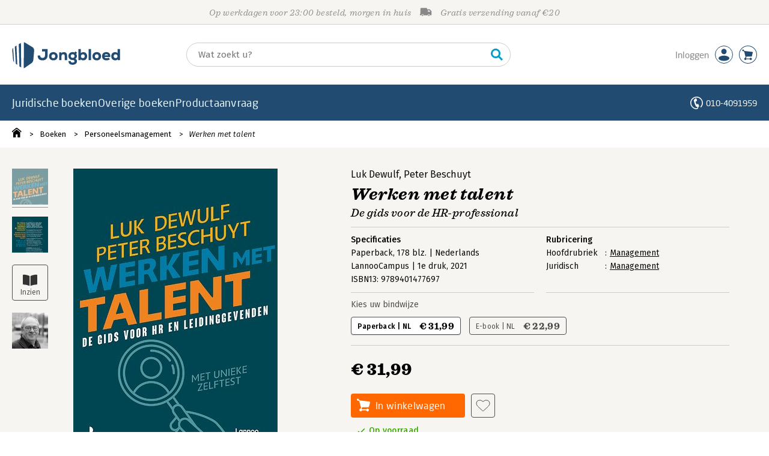

--- FILE ---
content_type: text/css;charset=UTF-8
request_url: https://i.mgtbk.nl/platform/m4-jongbloed-00140733/dist/css/jongbloed.css
body_size: 2191
content:
.bloke,.bloke.-vragen h5,.page-mainmenu-container .page-mainmenu .submenu-container li a{color:#214b70}.bloke .arrow-left{background-image:url("data:image/svg+xml;charset=utf-8,%3Csvg xmlns='http://www.w3.org/2000/svg' fill='%23214b70' viewBox='0 0 448 512'%3E%3Cpath d='m152.485 396.284 19.626-19.626c4.753-4.753 4.675-12.484-.173-17.14L91.22 282H436c6.627 0 12-5.373 12-12v-28c0-6.627-5.373-12-12-12H91.22l80.717-77.518c4.849-4.656 4.927-12.387.173-17.14l-19.626-19.626c-4.686-4.686-12.284-4.686-16.971 0L3.716 247.515c-4.686 4.686-4.686 12.284 0 16.971l131.799 131.799c4.686 4.685 12.284 4.685 16.97-.001'/%3E%3C/svg%3E")}.bloke.-vragen{background-image:url("data:image/svg+xml;charset=utf-8,%3Csvg xmlns='http://www.w3.org/2000/svg' fill='%23214b70' viewBox='0 0 448 512'%3E%3Cpath d='M320 352h-23.1a174.08 174.08 0 0 1-145.8 0H128A128 128 0 0 0 0 480a32 32 0 0 0 32 32h384a32 32 0 0 0 32-32 128 128 0 0 0-128-128M48 224a16 16 0 0 0 16-16v-16c0-88.22 71.78-160 160-160s160 71.78 160 160v16a80.09 80.09 0 0 1-80 80h-32a32 32 0 0 0-32-32h-32a32 32 0 0 0 0 64h96a112.14 112.14 0 0 0 112-112v-16C416 86.13 329.87 0 224 0S32 86.13 32 192v16a16 16 0 0 0 16 16m160 0h32a64 64 0 0 1 55.41 32H304a48.05 48.05 0 0 0 48-48v-16a128 128 0 0 0-256 0c0 40.42 19.1 76 48.35 99.47-.06-1.17-.35-2.28-.35-3.47a64.07 64.07 0 0 1 64-64'/%3E%3C/svg%3E");margin-right:1.25rem}.bloke.-icon:after{border:thin solid #214b70}.bloke.-aanbevelingen,.bloke.-verlanglijst{background-image:url("data:image/svg+xml;charset=utf-8,%3Csvg xmlns='http://www.w3.org/2000/svg' width='30' height='30' fill='%23214b70'%3E%3Cg fill='none' fill-rule='evenodd'%3E%3Ccircle cx='15' cy='15' r='14.5' fill='%23fff' stroke='%2300556c'/%3E%3Cpath fill='%2300556c' d='M15 23.55a.62.62 0 0 1-.442-.185L8.29 17.193C8.21 17.12 6 15.06 6 12.599 6 9.594 7.798 7.8 10.801 7.8c1.758 0 3.405 1.415 4.199 2.215.794-.8 2.44-2.215 4.199-2.215C22.202 7.8 24 9.594 24 12.599c0 2.46-2.21 4.522-2.3 4.614l-6.258 6.152a.62.62 0 0 1-.442.185'/%3E%3C/g%3E%3C/svg%3E")}.bloke.-subnavigatie ul li.-active{background-image:url("data:image/svg+xml;charset=utf-8,%3Csvg xmlns='http://www.w3.org/2000/svg' fill='%23019dc8' viewBox='0 0 320 512'%3E%3Cpath d='M285.476 272.971 91.132 467.314c-9.373 9.373-24.569 9.373-33.941 0l-22.667-22.667c-9.357-9.357-9.375-24.522-.04-33.901L188.505 256 34.484 101.255c-9.335-9.379-9.317-24.544.04-33.901l22.667-22.667c9.373-9.373 24.569-9.373 33.941 0L285.475 239.03c9.373 9.372 9.373 24.568.001 33.941'/%3E%3C/svg%3E")}body.-skin-jongbloed .page-top{background-color:#f6f5f1}body.-skin-jongbloed header.page-header>.navbar{background-color:#214b70;background-color:var(--mb-darkblue)}#page .-toon-voor-overheid,body.-skin-jongbloed .bloke.-academy,body.-skin-jongbloed .bloke.-auteur,body.-skin-jongbloed .bloke.-boekenlijst,body.-skin-jongbloed .bloke.-partner,body.-skin-jongbloed .bloke.-summaries{display:none}.page-mainmenu-container,.page-mainmenu-container .page-mainmenu,.page-mainmenu-container .page-mainmenu .entry,.page-mainmenu-container .page-mainmenu .entry.selected b,.page-mainmenu-container .page-mainmenu .page-mainmenu-klantenservice,.page-mainmenu-container .page-mainmenu .submenu-container ul:before{background-color:#214b70}.page-mainmenu-container .page-mainmenu,.page-mainmenu-container .page-mainmenu .entry>b{color:#e5f5f9}.page-mainmenu-container .page-mainmenu .entry .submenu-container .-close svg{fill:#214b70}.page-mainmenu-container .page-mainmenu .submenu-container li:last-of-type a{color:#214b70}.page-mainmenu-container .page-mainmenu .submenu-container li:hover{background-color:#e5f5f9}body.-skin-jongbloed.overheidsklant #page .-toon-voor-overheid{display:revert}body.-skin-jongbloed.overheidsklant #page .submenu-container ul{display:inline-table}.orlando ul li a{max-width:21rem}.zoey .-info .-bindwijze .-blz{display:unset}.-skin-managementboek .zoey .-serie,.zoey .-info .-rating{display:none}.zoey .-serie{border-top:thin solid #ccc;padding-top:10px}.zoey .-serie a{text-decoration:underline}.page-mainmenu-container .page-mainmenu .entry .submenu-container{height:34.375rem!important}.page-mainmenu-container .page-mainmenu .entry .submenu-container ul li{border-bottom:none;width:18.75rem}.page-mainmenu-container .page-mainmenu .entry .submenu-container ul li:not(.-line):hover{background-color:transparent}.page-mainmenu-container .page-mainmenu .entry .submenu-container ul li:not(.-line):hover a{height:2.5rem;width:auto;text-decoration:underline}.page-mainmenu-container .page-mainmenu .entry .submenu-container ul:first-of-type:before{height:0;width:0}.page-mainmenu-container .page-mainmenu .entry .submenu-container .submenu-top-cta a{color:#214b70;text-decoration:none;font-weight:500;font-size:1rem;background-image:url("data:image/svg+xml;charset=utf-8,%3Csvg xmlns='http://www.w3.org/2000/svg' width='14' height='14' fill='%23214b70'%3E%3Cpath d='m5.953 1.09.694-.693a.747.747 0 0 1 1.06 0l6.074 6.072a.747.747 0 0 1 0 1.06l-6.075 6.074a.747.747 0 0 1-1.06 0l-.693-.694a.75.75 0 0 1 .013-1.072L9.73 8.25H.75A.75.75 0 0 1 0 7.5v-1c0-.416.334-.75.75-.75h8.981L5.966 2.163a.745.745 0 0 1-.013-1.072z'/%3E%3C/svg%3E");background-repeat:no-repeat;background-position:right 3px;padding-right:1.875rem}.page-mainmenu-container .page-mainmenu .entry .submenu-container .submenu-top-cta a:hover{border-bottom:1px solid #214b70;padding-bottom:5px}.page-mainmenu-container .page-mainmenu .submenu[rel=boeken] ul li{line-height:2.5rem;height:2.5rem}#page .menu-attenderingen a.-disabled,#page .menu-boekseries a.-disabled,#page .menu-periodieken a.-disabled{color:#ccc;pointer-events:none}:root{--mb-darkblue:#214B70;--mb-darkblue-fill:#fff;--mb-darkblue-hover:#1D4060;--mb-lightblue:#019dc8;--mb-lightblue-fill:#fff;--mb-lightblue-hover:#0098BF;--mb-lightblue-background:#e5f5f9;--mb-orange:#FF6700;--mb-orange-fill:#FFF;--mb-orange-hover:#F96107;--mb-green:#39A901;--mb-green-fill:#fff;--mb-green-hover:#45A300;--mb-offblack:#4A4A4A;--mb-offwhite:#FAFAF8;--mb-white:#fff;--mb-transparent:transparent;--mb-gray:#888;--mb-lightgray:#ccc;--checkout-lightblue:#B2CBD2;--checkout-darkblue:#214B70;--mb-menu-underline:#019dc8;--mb-red:red}@media (min-width:800px){.orlando ul{max-height:472.5px;height:29.53125rem}.-less-than-desktop,.-only-mobile,._hide-desktop,._only-mobile{display:none!important}}@media (min-width:800px) and (max-width:1023px){.page-mainmenu-container .page-mainmenu .entry{white-space:unset}.page-mainmenu-container .page-mainmenu .entry .submenu-container{overflow:unset}.page-mainmenu-container .page-mainmenu .submenu{background-color:#fff}}@media (min-width:1024px){.page-mainmenu-container .page-mainmenu .entry .submenu-container ul li.-line ul li{height:2.6875rem}}@media (min-width:1025px){.-hide-searchpanel-open,.-only-filter-hidden{display:none!important}}@media (min-width:1280px){.orlando ul{max-height:315px;height:19.6875rem}}@media (max-width:1024px){.-hide-searchpanel-hidden{display:none!important}}@media (max-width:800px){.-no-mobile,._hide-mobile{display:none!important}.page-mainmenu-container .page-mainmenu .entry .submenu-container ul li.-line ul li{height:auto;line-height:125%;padding:10px 0 10px 5px}.page-mainmenu-container .page-mainmenu .entry .submenu-container{height:unset!important}.page-mainmenu-container .page-mainmenu .entry .submenu-container ul li{width:100%}.page-mainmenu-container .page-mainmenu .entry .submenu-container .submenu-top-cta{margin-bottom:unset}}@media (max-width:799px){.-at-least-desktop{display:none!important}}